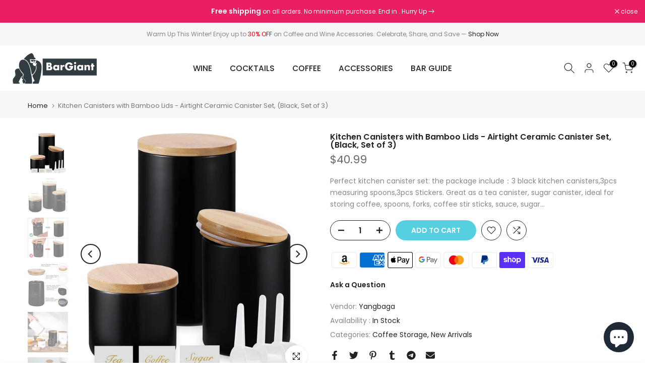

--- FILE ---
content_type: text/html; charset=utf-8
request_url: https://bargiant.com/es/search/?type=product&options%5Bunavailable_products%5D=last&options%5Bprefix%5D=none&q=vendor%3AYangbaga%20-id%3A8163381018943&section_id=template--17702448267583__product-recommendations
body_size: 1277
content:
<div id="shopify-section-template--17702448267583__product-recommendations" class="shopify-section t4s-section id_product-recommendations"><!-- sections/product-recommendation.liquid --><div class="t4s-section-inner t4s_nt_se_template--17702448267583__product-recommendations t4s_se_template--17702448267583__product-recommendations t4s-container-wrap "   style="--bg-color: ;--bg-gradient: ;--border-cl: ;--mg-top: 75px;--mg-right: auto;--mg-bottom: 50px;--mg-left:auto;--pd-top: ;--pd-right: ;--pd-bottom: ;--pd-left: ;--mgtb-top: 75px;--mgtb-right: auto;--mgtb-bottom: 50px;--mgtb-left: auto;--pdtb-top: ;--pdtb-right: ;--pdtb-bottom: ;--pdtb-left: ;--mgmb-top: 75px;--mgmb-right: auto;--mgmb-bottom: 30px;--mgmb-left: auto;--pdmb-top: ;--pdmb-right: ;--pdmb-bottom: ;--pdmb-left: ;" ><div class="t4s-container"><link href="//bargiant.com/cdn/shop/t/6/assets/top-head.css?v=175073709843651098881674661671" rel="stylesheet" type="text/css" media="all" />
	<div class="t4s-top-heading t4s_des_title_1 t4s-text-center" style="--heading-height: px;--tophead_mb: 30px;"><h3 class="t4s-section-title t4s-title"><span>You may also like</span></h3>
</div><div data-t4s-resizeobserver class="t4s-flicky-slider t4s_box_pr_slider t4s-products t4s-text-default t4s_rationt t4s_position_8 t4s_nt_cover t4s-slider-btn-style-outline t4s-slider-btn-round t4s-slider-btn-small t4s-slider-btn-cl-dark t4s-slider-btn-vi-1 t4s-slider-btn-hidden-mobile-true   t4s-row t4s-row-cols-lg-4 t4s-row-cols-md-2 t4s-row-cols-2 t4s-gx-md-30 t4s-gy-md-30 t4s-gx-10 t4s-gy-10 flickityt4s flickityt4s-later" data-flickityt4s-js='{"setPrevNextButtons":true,"arrowIcon":"1","imagesLoaded": 0,"adaptiveHeight": 0, "contain": 1, "groupCells": "100%", "dragThreshold" : 5, "cellAlign": "left","wrapAround": true,"prevNextButtons": true,"percentPosition": 1,"pageDots": false, "autoPlay" : 0, "pauseAutoPlayOnHover" : true }' style="--space-dots: 10px;--flickity-btn-pos: 30px;--flickity-btn-pos-mb: 10px;"><div class="t4s-product t4s-pr-grid t4s-pr-style1 t4s-pr-8111368896831  t4s-col-item" data-product-options='{ "id":"8111368896831","cusQty":"1","available":true, "handle":"wooden-coasters-for-drinks-natural-pine-wood-drink-coaster-set-with-non-slip-mat-for-drinking-glasses-set-of-5-dia-4-33-x-4-72-x-0-8-inches", "isDefault": true, "VariantFirstID": 44191595561279, "customBadge":null, "customBadgeHandle":null,"dateStart":1671578214, "compare_at_price":null,"price":2299, "isPreoder":false,"isExternal":false,"image2":"\/\/bargiant.com\/cdn\/shop\/products\/3194-AA0mKL._AC.jpg?v=1671578217\u0026width=1","alt":"Wooden Coasters for Drinks - Natural Pine Wood Drink Coaster Set with Non-Slip Mat for Drinking Glasses, Set of 5 - Dia 4.33 x 4.72 x 0.8 Inches","isGrouped":false,"maxQuantity":9999 }'>
  <div class="t4s-product-wrapper">
    <div data-cacl-slide class="t4s-product-inner t4s-pr t4s-oh"><div class="t4s-product-img t4s_ratio" data-style="--aspect-ratioapt: 1.0">
    <img data-pr-img class="t4s-product-main-img lazyloadt4s" loading="lazy" src="[data-uri]" data-src="//bargiant.com/cdn/shop/products/1_775081e9-1164-45a3-9a23-b85688963164.jpg?v=1671578217&width=1" data-widths="[100,200,330,400,500,600,700,800,900]" data-optimumx="2" data-sizes="auto" width="1500" height="1500" alt="Wooden Coasters for Drinks - Natural Pine Wood Drink Coaster Set with Non-Slip Mat for Drinking Glasses, Set of 5 - Dia 4.33 x 4.72 x 0.8 Inches">
    <span class="lazyloadt4s-loader"></span>
    <div data-replace-img2></div>
    <noscript><img class="t4s-product-main-img" loading="lazy" src="//bargiant.com/cdn/shop/products/1_775081e9-1164-45a3-9a23-b85688963164.jpg?v=1671578217&width=600"  alt="Wooden Coasters for Drinks - Natural Pine Wood Drink Coaster Set with Non-Slip Mat for Drinking Glasses, Set of 5 - Dia 4.33 x 4.72 x 0.8 Inches"></noscript>
</div><div data-product-badge data-sort="sale,new,soldout,preOrder,custom" class="t4s-product-badge"></div>
      <div class="t4s-product-btns">
         <div data-replace-quickview></div>
         <div data-replace-atc data-has-qty></div>
      </div>
      <div class="t4s-product-btns2"><div data-replace-wishlist data-tooltip="right"></div><div data-replace-compare data-tooltip="right"></div>
      </div><a data-pr-href class="t4s-full-width-link" href="/es/products/wooden-coasters-for-drinks-natural-pine-wood-drink-coaster-set-with-non-slip-mat-for-drinking-glasses-set-of-5-dia-4-33-x-4-72-x-0-8-inches?_pos=1&_sid=c1f5b1491&_ss=r"></a>
    </div>
    <div class="t4s-product-info">
      <div class="t4s-product-info__inner"><h3 class="t4s-product-title"><a data-pr-href href="/es/products/wooden-coasters-for-drinks-natural-pine-wood-drink-coaster-set-with-non-slip-mat-for-drinking-glasses-set-of-5-dia-4-33-x-4-72-x-0-8-inches?_pos=1&_sid=c1f5b1491&_ss=r">Wooden Coasters for Drinks - Natural Pine Wood Drink Coaster Set with Non-Slip Mat for Drinking Glasses, Set of 5 - Dia 4.33 x 4.72 x 0.8 Inches</a></h3><div class="t4s-product-price"data-pr-price data-product-price>$22.99
</div><div class="t4s-product-rating"><div class="loox-rating t4s-grid-rating" data-id="8111368896831" data-rating="" data-raters=""></div></div></div>
    </div>
  </div></div><div class="t4s-product t4s-pr-grid t4s-pr-style1 t4s-pr-8161415823679  t4s-col-item" data-product-options='{ "id":"8161415823679","cusQty":"1","available":true, "handle":"stainless-steel-coffee-containers-with-shelf-coffee-bean-storage-with-airtight-locking-clamp-and-spoon-large-capacity-food-storage-jar-for-kitchen", "isDefault": true, "VariantFirstID": 44326442697023, "customBadge":null, "customBadgeHandle":null,"dateStart":1674125122, "compare_at_price":null,"price":3999, "isPreoder":false,"isExternal":false,"image2":"\/\/bargiant.com\/cdn\/shop\/products\/71ZNL8fwgwL._AC_SL1500.jpg?v=1674125126\u0026width=1","alt":"Stainless Steel Coffee Containers with Shelf - Coffee Bean Storage with Airtight Locking Clamp and Spoon - Large Capacity Food Storage Jar for Kitchen","isGrouped":false,"maxQuantity":9999 }'>
  <div class="t4s-product-wrapper">
    <div data-cacl-slide class="t4s-product-inner t4s-pr t4s-oh"><div class="t4s-product-img t4s_ratio" data-style="--aspect-ratioapt: 1.0">
    <img data-pr-img class="t4s-product-main-img lazyloadt4s" loading="lazy" src="[data-uri]" data-src="//bargiant.com/cdn/shop/products/1_8207e8d2-ed5a-427d-9eed-5bb3f7abdf01.jpg?v=1674125125&width=1" data-widths="[100,200,330,400,500,600,700,800,900]" data-optimumx="2" data-sizes="auto" width="1500" height="1500" alt="Stainless Steel Coffee Containers with Shelf - Coffee Bean Storage with Airtight Locking Clamp and Spoon - Large Capacity Food Storage Jar for Kitchen">
    <span class="lazyloadt4s-loader"></span>
    <div data-replace-img2></div>
    <noscript><img class="t4s-product-main-img" loading="lazy" src="//bargiant.com/cdn/shop/products/1_8207e8d2-ed5a-427d-9eed-5bb3f7abdf01.jpg?v=1674125125&width=600"  alt="Stainless Steel Coffee Containers with Shelf - Coffee Bean Storage with Airtight Locking Clamp and Spoon - Large Capacity Food Storage Jar for Kitchen"></noscript>
</div><div data-product-badge data-sort="sale,new,soldout,preOrder,custom" class="t4s-product-badge"></div>
      <div class="t4s-product-btns">
         <div data-replace-quickview></div>
         <div data-replace-atc data-has-qty></div>
      </div>
      <div class="t4s-product-btns2"><div data-replace-wishlist data-tooltip="right"></div><div data-replace-compare data-tooltip="right"></div>
      </div><a data-pr-href class="t4s-full-width-link" href="/es/products/stainless-steel-coffee-containers-with-shelf-coffee-bean-storage-with-airtight-locking-clamp-and-spoon-large-capacity-food-storage-jar-for-kitchen?_pos=2&_sid=c1f5b1491&_ss=r"></a>
    </div>
    <div class="t4s-product-info">
      <div class="t4s-product-info__inner"><h3 class="t4s-product-title"><a data-pr-href href="/es/products/stainless-steel-coffee-containers-with-shelf-coffee-bean-storage-with-airtight-locking-clamp-and-spoon-large-capacity-food-storage-jar-for-kitchen?_pos=2&_sid=c1f5b1491&_ss=r">Stainless Steel Coffee Containers with Shelf - Coffee Bean Storage with Airtight Locking Clamp and Spoon - Large Capacity Food Storage Jar for Kitchen</a></h3><div class="t4s-product-price"data-pr-price data-product-price>$39.99
</div><div class="t4s-product-rating"><div class="loox-rating t4s-grid-rating" data-id="8161415823679" data-rating="" data-raters=""></div></div></div>
    </div>
  </div></div><div class="t4s-product t4s-pr-grid t4s-pr-style1 t4s-pr-8111221735743  t4s-col-item" data-product-options='{ "id":"8111221735743","cusQty":"1","available":true, "handle":"wooden-coasters-for-drinks-natural-paulownia-wood-drink-coaster-set-for-drinking-glasses-set-of-5-dia-4-3-x-4-3-x-0-8-inches", "isDefault": true, "VariantFirstID": 44191382339903, "customBadge":null, "customBadgeHandle":null,"dateStart":1671570972, "compare_at_price":null,"price":1799, "isPreoder":false,"isExternal":false,"image2":"\/\/bargiant.com\/cdn\/shop\/products\/71NqYwlxf1L._AC_SL1498.jpg?v=1671570976\u0026width=1","alt":"Wooden Coasters for Drinks - Natural Paulownia Wood Drink Coaster Set for Drinking Glasses, Set of 5 - Dia 4.3 x 4.3 x 0.8 Inches","isGrouped":false,"maxQuantity":9999 }'>
  <div class="t4s-product-wrapper">
    <div data-cacl-slide class="t4s-product-inner t4s-pr t4s-oh"><div class="t4s-product-img t4s_ratio" data-style="--aspect-ratioapt: 1.0">
    <img data-pr-img class="t4s-product-main-img lazyloadt4s" loading="lazy" src="[data-uri]" data-src="//bargiant.com/cdn/shop/products/1_59cc8c2e-7b34-4994-969e-7c29f9adbc2d.jpg?v=1671570975&width=1" data-widths="[100,200,330,400,500,600,700,800,900]" data-optimumx="2" data-sizes="auto" width="1500" height="1500" alt="Wooden Coasters for Drinks - Natural Paulownia Wood Drink Coaster Set for Drinking Glasses, Set of 5 - Dia 4.3 x 4.3 x 0.8 Inches">
    <span class="lazyloadt4s-loader"></span>
    <div data-replace-img2></div>
    <noscript><img class="t4s-product-main-img" loading="lazy" src="//bargiant.com/cdn/shop/products/1_59cc8c2e-7b34-4994-969e-7c29f9adbc2d.jpg?v=1671570975&width=600"  alt="Wooden Coasters for Drinks - Natural Paulownia Wood Drink Coaster Set for Drinking Glasses, Set of 5 - Dia 4.3 x 4.3 x 0.8 Inches"></noscript>
</div><div data-product-badge data-sort="sale,new,soldout,preOrder,custom" class="t4s-product-badge"></div>
      <div class="t4s-product-btns">
         <div data-replace-quickview></div>
         <div data-replace-atc data-has-qty></div>
      </div>
      <div class="t4s-product-btns2"><div data-replace-wishlist data-tooltip="right"></div><div data-replace-compare data-tooltip="right"></div>
      </div><a data-pr-href class="t4s-full-width-link" href="/es/products/wooden-coasters-for-drinks-natural-paulownia-wood-drink-coaster-set-for-drinking-glasses-set-of-5-dia-4-3-x-4-3-x-0-8-inches?_pos=3&_sid=c1f5b1491&_ss=r"></a>
    </div>
    <div class="t4s-product-info">
      <div class="t4s-product-info__inner"><h3 class="t4s-product-title"><a data-pr-href href="/es/products/wooden-coasters-for-drinks-natural-paulownia-wood-drink-coaster-set-for-drinking-glasses-set-of-5-dia-4-3-x-4-3-x-0-8-inches?_pos=3&_sid=c1f5b1491&_ss=r">Wooden Coasters for Drinks - Natural Paulownia Wood Drink Coaster Set for Drinking Glasses, Set of 5 - Dia 4.3 x 4.3 x 0.8 Inches</a></h3><div class="t4s-product-price"data-pr-price data-product-price>$17.99
</div><div class="t4s-product-rating"><div class="loox-rating t4s-grid-rating" data-id="8111221735743" data-rating="" data-raters=""></div></div></div>
    </div>
  </div></div></div></div></div></div>